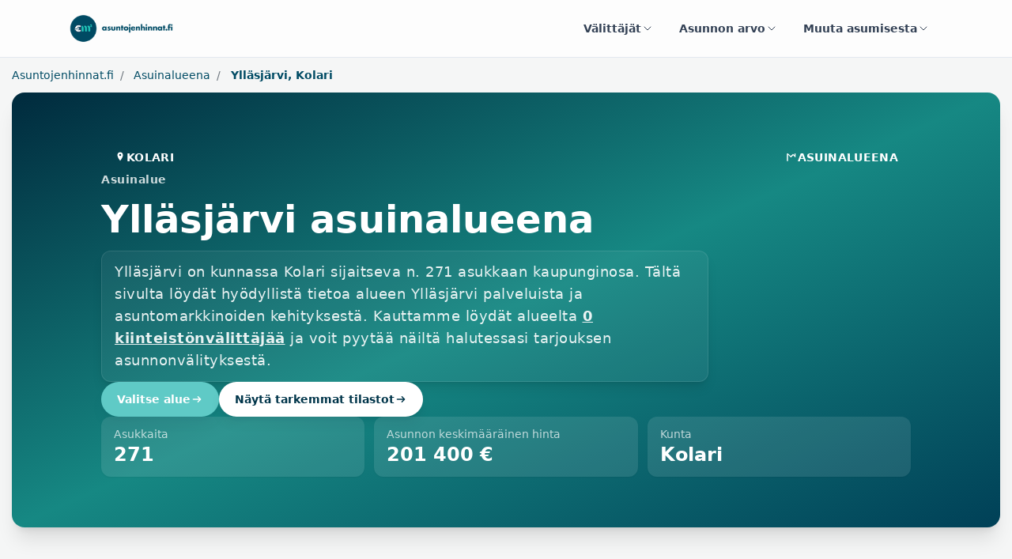

--- FILE ---
content_type: text/html; charset=utf-8
request_url: https://www.asuntojenhinnat.fi/asuinalueena/yllasjarvi
body_size: 10386
content:
<!DOCTYPE html>
<html lang="fi">
  <head>
    
    <title>Ylläsjärvi asuinalueena - Asuntojenhinnat.fi</title>
    <meta name="description" content="Ylläsjärvi on kunnassa Kolari sijaitseva n. 271 asukkaan
kaupunginosa. Tältä sivulta löydät hyödyllistä tietoa alueen Ylläsjärvi palveluista ja asuntotilanteen kehityksestä sekä trendeistä. Kauttamme löydät alueelta Ylläsjärvi
    0 kiinteistönvälittäjää ja voit pyytää näiltä halutessasi tarjouksen
      asunnonvälityksestä."/>

    
    <meta name="viewport" content="width=device-width, initial-scale=1, maximum-scale=1">

    
    <link rel="preload" as="style" href="https://fonts.googleapis.com/css?family=Nunito:400,900|Open+Sans:400,700" >
    <link rel="stylesheet" href="https://fonts.googleapis.com/css?family=Nunito:400,900|Open+Sans:400,700" >

    
    <!--STYLES-->
    <link rel="stylesheet" href="/min/production.min.css?ver=1768113099217">
    <!--STYLES END-->

    <link rel="canonical" href="https://www.asuntojenhinnat.fi/asuinalueena/yllasjarvi"/>
    <link rel="apple-touch-icon" sizes="180x180" href="/apple-touch-icon.png">
    <link rel="icon" type="image/png" sizes="32x32" href="/favicon-32x32.png">
    <link rel="icon" type="image/png" sizes="16x16" href="/favicon-16x16.png">
    <link rel="manifest" href="/site.webmanifest">
    <link rel="mask-icon" href="/safari-pinned-tab.svg" color="#5bbad5">
    <meta name="msapplication-TileColor" content="#da532c">
    <meta name="theme-color" content="#ffffff">

    
    <!-- Google Tag Manager -->
    <script>(function(w,d,s,l,i){w[l]=w[l]||[];w[l].push({'gtm.start':
    new Date().getTime(),event:'gtm.js'});var f=d.getElementsByTagName(s)[0],
    j=d.createElement(s),dl=l!='dataLayer'?'&l='+l:'';j.async=true;j.src=
    'https://www.googletagmanager.com/gtm.js?id='+i+dl;f.parentNode.insertBefore(j,f);
    })(window,document,'script','dataLayer','GTM-KJF8NC3');</script>
    <!-- End Google Tag Manager -->
    
    
      
    
  </head>

  <body>

    
    <!-- Google Tag Manager (noscript) -->
    <noscript><iframe src="https://www.googletagmanager.com/ns.html?id=GTM-KJF8NC3"
    height="0" width="0" style="display:none;visibility:hidden"></iframe></noscript>
    <!-- End Google Tag Manager (noscript) -->
    
     


    <div id="page-wrap">

      
      <header id="page-header" class="relative z-50 border-b border-slate-200 bg-white/80 backdrop-blur">
        <div class="mx-auto max-w-6xl px-4 sm:px-6">
          <div class="flex items-center justify-between gap-4 py-4">
            <a class="flex items-center gap-3" title="Etusivulle" href="/">
              <img
                src="https://d2pwh9jbtyd39x.cloudfront.net/ashi/em2_header_logo.png"
                alt="Asuntojen hinnat"
                title="Asuntojen hinnat"
                class="h-10 w-auto"
              >
            </a>

            <nav class="hidden md:flex items-center gap-2">
              <div class="relative dropdown">
                <a
                  class="inline-flex items-center gap-2 rounded-full px-4 py-2 text-sm font-semibold text-slate-700 hover:text-slate-900 hover:bg-slate-100 transition cursor-pointer"
                  data-toggle="dropdown"
                  aria-haspopup="true"
                  aria-expanded="false"
                >
                  Välittäjät
                  <svg aria-hidden="true" class="h-4 w-4" viewBox="0 0 24 24" fill="none" stroke="currentColor" stroke-width="1.5">
                    <path stroke-linecap="round" stroke-linejoin="round" d="M6 9l6 6 6-6" />
                  </svg>
                </a>
                <div class="dropdown-menu dropdown-menu-left mt-2 w-96 rounded-2xl border border-slate-100 bg-white p-4 shadow-xl ring-1 ring-slate-900/5">
                  
                  <a
                    class="flex items-start gap-3 rounded-xl p-3 hover:bg-slate-50 hover:no-underline transition"
                    href="/valityspalkkiolaskuri"
                    title="Laske asuntomarkkinaan perustuva arvio välityspalkkiosta."
                  >
                    
          <svg xmlns="http://www.w3.org/2000/svg" fill="none" viewBox="0 0 24 24" stroke-width="1.5" stroke="currentColor" class="h-6 w-6 flex-shrink-0 text-brand">
            <path stroke-linecap="round" stroke-linejoin="round" d="M15.75 15.75V18m-7.5-6.75h.008v.008H8.25v-.008zm0 2.25h.008v.008H8.25V13.5zm0 2.25h.008v.008H8.25v-.008zm0 2.25h.008v.008H8.25V18zm2.498-6.75h.007v.008h-.007v-.008zm0 2.25h.007v.008h-.007V13.5zm0 2.25h.007v.008h-.007v-.008zm0 2.25h.007v.008h-.007V18zm2.504-6.75h.008v.008h-.008v-.008zm0 2.25h.008v.008h-.008V13.5zm0 2.25h.008v.008h-.008v-.008zm0 2.25h.008v.008h-.008V18zm2.498-6.75h.008v.008h-.008v-.008zm0 2.25h.008v.008h-.008V13.5zM8.25 6h7.5v2.25h-7.5V6zM12 2.25c-1.892 0-3.758.11-5.593.322C5.307 2.7 4.5 3.65 4.5 4.757V19.5a2.25 2.25 0 002.25 2.25h10.5a2.25 2.25 0 002.25-2.25V4.757c0-1.108-.806-2.057-1.907-2.185A48.507 48.507 0 0012 2.25z" />
          </svg>

          
                    <div class="space-y-1">
                      <p class="text-base font-semibold text-slate-900">Välityspalkkiolaskuri</p>
                      <p class="text-sm text-slate-600 leading-snug">Laske asuntomarkkinaan perustuva arvio välityspalkkiosta.</p>
                    </div>
                  </a>
                  
                  <a
                    class="flex items-start gap-3 rounded-xl p-3 hover:bg-slate-50 hover:no-underline transition"
                    href="/kilpailuta-valittaja"
                    title="Kilpailuttamalla asuntosi myynnin säästät aikaa ja rahaa. Saat samalla välittäjän, joka oikeasti tuntee asuntosi asuinalueen ja on aidosti kiinnostunut myymään asuntosi."
                  >
                    
          <svg xmlns="http://www.w3.org/2000/svg" fill="none" viewBox="0 0 24 24" stroke-width="1.5" stroke="currentColor" class="h-6 w-6 flex-shrink-0 text-brand">
            <path stroke-linecap="round" stroke-linejoin="round" d="M15 19.128a9.38 9.38 0 002.625.372 9.337 9.337 0 004.121-.952 4.125 4.125 0 00-7.533-2.493M15 19.128v-.003c0-1.113-.285-2.16-.786-3.07M15 19.128v.106A12.318 12.318 0 018.624 21c-2.331 0-4.512-.645-6.374-1.766l-.001-.109a6.375 6.375 0 0111.964-3.07M12 6.375a3.375 3.375 0 11-6.75 0 3.375 3.375 0 016.75 0zm8.25 2.25a2.625 2.625 0 11-5.25 0 2.625 2.625 0 015.25 0z" />
          </svg>

          
                    <div class="space-y-1">
                      <p class="text-base font-semibold text-slate-900">Välittäjän kilpailutus</p>
                      <p class="text-sm text-slate-600 leading-snug">Kilpailuttamalla asuntosi myynnin säästät aikaa ja rahaa. Saat samalla välittäjän, joka oikeasti tuntee asuntosi asuinalueen ja on aidosti kiinnostunut myymään asuntosi.</p>
                    </div>
                  </a>
                  
                  <a
                    class="flex items-start gap-3 rounded-xl p-3 hover:bg-slate-50 hover:no-underline transition"
                    href="/valittaja-haku"
                    title="Löydä alueesi paras kiinteistönvälittäjä kaikkien palveluun liittyneiden välittäjien joukosta."
                  >
                    
          <svg xmlns="http://www.w3.org/2000/svg" fill="none" viewBox="0 0 24 24" stroke-width="1.5" stroke="currentColor" class="h-6 w-6 flex-shrink-0 text-brand">
            <path stroke-linecap="round" stroke-linejoin="round" d="M12 3v17.25m0 0c-1.472 0-2.882.265-4.185.75M12 20.25c1.472 0 2.882.265 4.185.75M18.75 4.97A48.416 48.416 0 0012 4.5c-2.291 0-4.545.16-6.75.47m13.5 0c1.01.143 2.01.317 3 .52m-3-.52l2.62 10.726c.122.499-.106 1.028-.589 1.202a5.988 5.988 0 01-2.031.352 5.988 5.988 0 01-2.031-.352c-.483-.174-.711-.703-.59-1.202L18.75 4.971zm-16.5.52c.99-.203 1.99-.377 3-.52m0 0l2.62 10.726c.122.499-.106 1.028-.589 1.202a5.989 5.989 0 01-2.031.352 5.989 5.989 0 01-2.031-.352c-.483-.174-.711-.703-.59-1.202L5.25 4.971z" />
          </svg>
          
                    <div class="space-y-1">
                      <p class="text-base font-semibold text-slate-900">Löydä välittäjä</p>
                      <p class="text-sm text-slate-600 leading-snug">Löydä alueesi paras kiinteistönvälittäjä kaikkien palveluun liittyneiden välittäjien joukosta.</p>
                    </div>
                  </a>
                  
                </div>
              </div>

              <div class="relative dropdown">
                <a
                  class="inline-flex items-center gap-2 rounded-full px-4 py-2 text-sm font-semibold text-slate-700 hover:text-slate-900 hover:bg-slate-100 transition cursor-pointer"
                  data-toggle="dropdown"
                  aria-haspopup="true"
                  aria-expanded="false"
                >
                  Asunnon arvo
                  <svg aria-hidden="true" class="h-4 w-4" viewBox="0 0 24 24" fill="none" stroke="currentColor" stroke-width="1.5">
                    <path stroke-linecap="round" stroke-linejoin="round" d="M6 9l6 6 6-6" />
                  </svg>
                </a>
                <div class="dropdown-menu dropdown-menu-right mt-2 w-96 rounded-2xl border border-slate-100 bg-white p-4 shadow-xl ring-1 ring-slate-900/5">
                  
                  <a
                    class="flex items-start gap-3 rounded-xl p-3 hover:bg-slate-50 hover:no-underline transition"
                    href="/asunnon-hinta-arvio"
                    title="Tilaa ilmainen online hinta-arvio asunnostasi minuutissa."
                  >
                    
            <svg xmlns="http://www.w3.org/2000/svg" fill="none" viewBox="0 0 24 24" stroke-width="1.5" stroke="currentColor" class="h-6 w-6 flex-shrink-0 text-brand">
              <path stroke-linecap="round" stroke-linejoin="round" d="M2.25 18.75a60.07 60.07 0 0115.797 2.101c.727.198 1.453-.342 1.453-1.096V18.75M3.75 4.5v.75A.75.75 0 013 6h-.75m0 0v-.375c0-.621.504-1.125 1.125-1.125H20.25M2.25 6v9m18-10.5v.75c0 .414.336.75.75.75h.75m-1.5-1.5h.375c.621 0 1.125.504 1.125 1.125v9.75c0 .621-.504 1.125-1.125 1.125h-.375m1.5-1.5H21a.75.75 0 00-.75.75v.75m0 0H3.75m0 0h-.375a1.125 1.125 0 01-1.125-1.125V15m1.5 1.5v-.75A.75.75 0 003 15h-.75M15 10.5a3 3 0 11-6 0 3 3 0 016 0zm3 0h.008v.008H18V10.5zm-12 0h.008v.008H6V10.5z" />
            </svg>
                    <div class="space-y-1">
                      <p class="text-base font-semibold text-slate-900">Hinta-arvio</p>
                      <p class="text-sm text-slate-600 leading-snug">Tilaa ilmainen online hinta-arvio asunnostasi minuutissa.</p>
                    </div>
                  </a>
                  
                  <a
                    class="flex items-start gap-3 rounded-xl p-3 hover:bg-slate-50 hover:no-underline transition"
                    href="/metsatilan-hinta-arvio"
                    title="Tilaa metsästäsi ilmainen hinta-arvio."
                  >
                    
            <svg xmlns="http://www.w3.org/2000/svg" fill="none" viewBox="0 0 24 24" stroke-width="1.5" stroke="currentColor" class="h-6 w-6 flex-shrink-0 text-brand">
              <path stroke-linecap="round" stroke-linejoin="round" d="M2.25 18.75a60.07 60.07 0 0115.797 2.101c.727.198 1.453-.342 1.453-1.096V18.75M3.75 4.5v.75A.75.75 0 013 6h-.75m0 0v-.375c0-.621.504-1.125 1.125-1.125H20.25M2.25 6v9m18-10.5v.75c0 .414.336.75.75.75h.75m-1.5-1.5h.375c.621 0 1.125.504 1.125 1.125v9.75c0 .621-.504 1.125-1.125 1.125h-.375m1.5-1.5H21a.75.75 0 00-.75.75v.75m0 0H3.75m0 0h-.375a1.125 1.125 0 01-1.125-1.125V15m1.5 1.5v-.75A.75.75 0 003 15h-.75M15 10.5a3 3 0 11-6 0 3 3 0 016 0zm3 0h.008v.008H18V10.5zm-12 0h.008v.008H6V10.5z" />
            </svg>
                    <div class="space-y-1">
                      <p class="text-base font-semibold text-slate-900">Metsätilan hinta-arvio</p>
                      <p class="text-sm text-slate-600 leading-snug">Tilaa metsästäsi ilmainen hinta-arvio.</p>
                    </div>
                  </a>
                  
                  <a
                    class="flex items-start gap-3 rounded-xl p-3 hover:bg-slate-50 hover:no-underline transition"
                    href="/myytyjen-asuntojen-tilastot"
                    title="Tarkastele toteutuneiden asuntokauppojen hintakehitystä alueellisesti."
                  >
                    
          <svg xmlns="http://www.w3.org/2000/svg" fill="none" viewBox="0 0 24 24" stroke-width="1.5" stroke="currentColor" class="h-6 w-6 flex-shrink-0 text-brand">
            <path stroke-linecap="round" stroke-linejoin="round" d="M3 13.125C3 12.504 3.504 12 4.125 12h2.25c.621 0 1.125.504 1.125 1.125v6.75C7.5 20.496 6.996 21 6.375 21h-2.25A1.125 1.125 0 013 19.875v-6.75zM9.75 8.625c0-.621.504-1.125 1.125-1.125h2.25c.621 0 1.125.504 1.125 1.125v11.25c0 .621-.504 1.125-1.125 1.125h-2.25a1.125 1.125 0 01-1.125-1.125V8.625zM16.5 4.125c0-.621.504-1.125 1.125-1.125h2.25C20.496 3 21 3.504 21 4.125v15.75c0 .621-.504 1.125-1.125 1.125h-2.25a1.125 1.125 0 01-1.125-1.125V4.125z" />
          </svg>
          
                    <div class="space-y-1">
                      <p class="text-base font-semibold text-slate-900">Toteutuneet asuntokaupat</p>
                      <p class="text-sm text-slate-600 leading-snug">Tarkastele toteutuneiden asuntokauppojen hintakehitystä alueellisesti.</p>
                    </div>
                  </a>
                  
                </div>
              </div>

              <div class="relative dropdown">
                <a
                  class="inline-flex items-center gap-2 rounded-full px-4 py-2 text-sm font-semibold text-slate-700 hover:text-slate-900 hover:bg-slate-100 transition cursor-pointer"
                  data-toggle="dropdown"
                  aria-haspopup="true"
                  aria-expanded="false"
                >
                  Muuta asumisesta
                  <svg aria-hidden="true" class="h-4 w-4" viewBox="0 0 24 24" fill="none" stroke="currentColor" stroke-width="1.5">
                    <path stroke-linecap="round" stroke-linejoin="round" d="M6 9l6 6 6-6" />
                  </svg>
                </a>
                <div class="dropdown-menu dropdown-menu-right mt-2 w-[460px] rounded-2xl border border-slate-100 bg-white p-0 shadow-xl ring-1 ring-slate-900/5">
                  <div class="p-4">
                    
                    <a
                      class="flex items-start gap-3 rounded-xl p-3 hover:bg-slate-50 hover:no-underline transition"
                      href="/asuinalueena"
                      title="Minkälaisia ovat Suomen eri asuinalueet. Minkälaisessa sinä asuisit mieluiten?"
                    >
                      
          <svg xmlns="http://www.w3.org/2000/svg" fill="none" viewBox="0 0 24 24" stroke-width="1.5" stroke="currentColor" class="h-6 w-6 flex-shrink-0 text-brand">
            <path stroke-linecap="round" stroke-linejoin="round" d="M15 10.5a3 3 0 11-6 0 3 3 0 016 0z" />
            <path stroke-linecap="round" stroke-linejoin="round" d="M19.5 10.5c0 7.142-7.5 11.25-7.5 11.25S4.5 17.642 4.5 10.5a7.5 7.5 0 1115 0z" />
          </svg>
          
                      <div class="space-y-1">
                        <p class="text-base font-semibold text-slate-900">Asuinalueet</p>
                        <p class="text-sm text-slate-600 leading-snug">Minkälaisia ovat Suomen eri asuinalueet. Minkälaisessa sinä asuisit mieluiten?</p>
                      </div>
                    </a>
                    
                    <a
                      class="flex items-start gap-3 rounded-xl p-3 hover:bg-slate-50 hover:no-underline transition"
                      href="/asuntolainalaskuri"
                      title="Asuntolainalaskurilla voit laskea asuntolainasi kustannukset eri lainamäärille, koroille ja laina-ajoille."
                    >
                      
          <svg xmlns="http://www.w3.org/2000/svg" fill="none" viewBox="0 0 24 24" stroke-width="1.5" stroke="currentColor" class="h-6 w-6 flex-shrink-0 text-brand">
            <path stroke-linecap="round" stroke-linejoin="round" d="M15.75 15.75V18m-7.5-6.75h.008v.008H8.25v-.008zm0 2.25h.008v.008H8.25V13.5zm0 2.25h.008v.008H8.25v-.008zm0 2.25h.008v.008H8.25V18zm2.498-6.75h.007v.008h-.007v-.008zm0 2.25h.007v.008h-.007V13.5zm0 2.25h.007v.008h-.007v-.008zm0 2.25h.007v.008h-.007V18zm2.504-6.75h.008v.008h-.008v-.008zm0 2.25h.008v.008h-.008V13.5zm0 2.25h.008v.008h-.008v-.008zm0 2.25h.008v.008h-.008V18zm2.498-6.75h.008v.008h-.008v-.008zm0 2.25h.008v.008h-.008V13.5zM8.25 6h7.5v2.25h-7.5V6zM12 2.25c-1.892 0-3.758.11-5.593.322C5.307 2.7 4.5 3.65 4.5 4.757V19.5a2.25 2.25 0 002.25 2.25h10.5a2.25 2.25 0 002.25-2.25V4.757c0-1.108-.806-2.057-1.907-2.185A48.507 48.507 0 0012 2.25z" />
          </svg>

          
                      <div class="space-y-1">
                        <p class="text-base font-semibold text-slate-900">Asuntolainalaskuri</p>
                        <p class="text-sm text-slate-600 leading-snug">Asuntolainalaskurilla voit laskea asuntolainasi kustannukset eri lainamäärille, koroille ja laina-ajoille.</p>
                      </div>
                    </a>
                    
                  </div>
                  <div class="bg-slate-50 px-5 py-5 sm:px-6 sm:py-6 rounded-b-2xl border-t border-slate-100">
                    <div class="text-sm font-semibold text-slate-700">Viimeiset artikkelit</div>
                    <ul role="list" class="mt-3 space-y-2">
                      
                        <li class="truncate text-sm">
                          <a
                            href=" /artikkeli/suomen-kalleimmat-asuinalueet-2025"
                            class="hover:no-underline font-semibold text-slate-900 hover:text-slate-700"
                          >
                            Suomen kalleimmat asuinalueet 2025
                          </a>
                        </li>
                      
                        <li class="truncate text-sm">
                          <a
                            href=" /artikkeli/asunnon-myynti-vaihe-vaiheelta-kattava-opas-ensikertalaiselle"
                            class="hover:no-underline font-semibold text-slate-900 hover:text-slate-700"
                          >
                            Asunnon myynti vaihe vaiheelta – kattava opas ensikertalaiselle
                          </a>
                        </li>
                      
                        <li class="truncate text-sm">
                          <a
                            href=" /artikkeli/mika-on-valityspalkkio-ja-miten-se-toimii"
                            class="hover:no-underline font-semibold text-slate-900 hover:text-slate-700"
                          >
                            Mikä on välityspalkkio ja miten se toimii?
                          </a>
                        </li>
                      
                        <li class="truncate text-sm">
                          <a
                            href=" /artikkeli/kannattaako-vanha-asunto-myyda-ennen-uuden-ostoa"
                            class="hover:no-underline font-semibold text-slate-900 hover:text-slate-700"
                          >
                            Kannattaako vanha asunto myydä ennen uuden ostoa?
                          </a>
                        </li>
                      
                        <li class="truncate text-sm">
                          <a
                            href=" /artikkeli/kiinteistonvalittajan-valinta-mita-kysya-kiinteistonvalittajalta"
                            class="hover:no-underline font-semibold text-slate-900 hover:text-slate-700"
                          >
                            Kiinteistönvälittäjän valinta: Mitä kysyä kiinteistönvälittäjältä?
                          </a>
                        </li>
                      
                        <li class="truncate text-sm">
                          <a
                            href=" /artikkeli/asunnon-ostaminen-kattava-opas-asunnon-ostajalle"
                            class="hover:no-underline font-semibold text-slate-900 hover:text-slate-700"
                          >
                            Asunnon ostaminen: Kattava opas asunnon ostajalle
                          </a>
                        </li>
                      
                    </ul>
                    <div class="mt-4 text-sm font-semibold">
                      <a href="/artikkeli" class="hover:no-underline text-brand hover:text-brand/80 inline-flex items-center gap-1">
                        Katso kaikki artikkelit
                        <span aria-hidden="true">&rarr;</span>
                      </a>
                    </div>
                  </div>
                </div>
              </div>
            </nav>

            <!-- Mobile menu -->
            <div class="md:hidden relative dropdown">
              <a
                class="inline-flex h-10 w-10 items-center justify-center rounded-full border border-slate-200 text-slate-700 hover:bg-slate-100 transition cursor-pointer"
                id="header-account-menu-link-mobile"
                data-toggle="dropdown"
                aria-haspopup="true"
                aria-expanded="false"
              >
                <svg xmlns="http://www.w3.org/2000/svg" fill="none" viewBox="0 0 24 24" stroke-width="1.5" stroke="currentColor" class="h-5 w-5">
                  <path stroke-linecap="round" stroke-linejoin="round" d="M3.75 6.75h16.5m-16.5 5.25h16.5m-16.5 5.25h16.5" />
                </svg>
              </a>

              <div class="dropdown-menu dropdown-menu-right mt-3 w-[360px] rounded-2xl border border-slate-100 bg-white p-0 shadow-2xl ring-1 ring-slate-900/5">
                <div class="p-4 space-y-1">
                  
                  <a
                    class="flex items-start gap-3 rounded-xl p-3 hover:bg-slate-50 hover:no-underline transition"
                    href="/asunnon-hinta-arvio"
                    title="Tilaa ilmainen online hinta-arvio asunnostasi minuutissa."
                  >
                    
            <svg xmlns="http://www.w3.org/2000/svg" fill="none" viewBox="0 0 24 24" stroke-width="1.5" stroke="currentColor" class="h-6 w-6 flex-shrink-0 text-brand">
              <path stroke-linecap="round" stroke-linejoin="round" d="M2.25 18.75a60.07 60.07 0 0115.797 2.101c.727.198 1.453-.342 1.453-1.096V18.75M3.75 4.5v.75A.75.75 0 013 6h-.75m0 0v-.375c0-.621.504-1.125 1.125-1.125H20.25M2.25 6v9m18-10.5v.75c0 .414.336.75.75.75h.75m-1.5-1.5h.375c.621 0 1.125.504 1.125 1.125v9.75c0 .621-.504 1.125-1.125 1.125h-.375m1.5-1.5H21a.75.75 0 00-.75.75v.75m0 0H3.75m0 0h-.375a1.125 1.125 0 01-1.125-1.125V15m1.5 1.5v-.75A.75.75 0 003 15h-.75M15 10.5a3 3 0 11-6 0 3 3 0 016 0zm3 0h.008v.008H18V10.5zm-12 0h.008v.008H6V10.5z" />
            </svg>
                    <div class="space-y-1">
                      <p class="text-base font-semibold text-slate-900">Hinta-arvio</p>
                      <p class="text-sm text-slate-600 leading-snug">Tilaa ilmainen online hinta-arvio asunnostasi minuutissa.</p>
                    </div>
                  </a>
                  
                  <a
                    class="flex items-start gap-3 rounded-xl p-3 hover:bg-slate-50 hover:no-underline transition"
                    href="/metsatilan-hinta-arvio"
                    title="Tilaa metsästäsi ilmainen hinta-arvio."
                  >
                    
            <svg xmlns="http://www.w3.org/2000/svg" fill="none" viewBox="0 0 24 24" stroke-width="1.5" stroke="currentColor" class="h-6 w-6 flex-shrink-0 text-brand">
              <path stroke-linecap="round" stroke-linejoin="round" d="M2.25 18.75a60.07 60.07 0 0115.797 2.101c.727.198 1.453-.342 1.453-1.096V18.75M3.75 4.5v.75A.75.75 0 013 6h-.75m0 0v-.375c0-.621.504-1.125 1.125-1.125H20.25M2.25 6v9m18-10.5v.75c0 .414.336.75.75.75h.75m-1.5-1.5h.375c.621 0 1.125.504 1.125 1.125v9.75c0 .621-.504 1.125-1.125 1.125h-.375m1.5-1.5H21a.75.75 0 00-.75.75v.75m0 0H3.75m0 0h-.375a1.125 1.125 0 01-1.125-1.125V15m1.5 1.5v-.75A.75.75 0 003 15h-.75M15 10.5a3 3 0 11-6 0 3 3 0 016 0zm3 0h.008v.008H18V10.5zm-12 0h.008v.008H6V10.5z" />
            </svg>
                    <div class="space-y-1">
                      <p class="text-base font-semibold text-slate-900">Metsätilan hinta-arvio</p>
                      <p class="text-sm text-slate-600 leading-snug">Tilaa metsästäsi ilmainen hinta-arvio.</p>
                    </div>
                  </a>
                  
                  <a
                    class="flex items-start gap-3 rounded-xl p-3 hover:bg-slate-50 hover:no-underline transition"
                    href="/myytyjen-asuntojen-tilastot"
                    title="Tarkastele toteutuneiden asuntokauppojen hintakehitystä alueellisesti."
                  >
                    
          <svg xmlns="http://www.w3.org/2000/svg" fill="none" viewBox="0 0 24 24" stroke-width="1.5" stroke="currentColor" class="h-6 w-6 flex-shrink-0 text-brand">
            <path stroke-linecap="round" stroke-linejoin="round" d="M3 13.125C3 12.504 3.504 12 4.125 12h2.25c.621 0 1.125.504 1.125 1.125v6.75C7.5 20.496 6.996 21 6.375 21h-2.25A1.125 1.125 0 013 19.875v-6.75zM9.75 8.625c0-.621.504-1.125 1.125-1.125h2.25c.621 0 1.125.504 1.125 1.125v11.25c0 .621-.504 1.125-1.125 1.125h-2.25a1.125 1.125 0 01-1.125-1.125V8.625zM16.5 4.125c0-.621.504-1.125 1.125-1.125h2.25C20.496 3 21 3.504 21 4.125v15.75c0 .621-.504 1.125-1.125 1.125h-2.25a1.125 1.125 0 01-1.125-1.125V4.125z" />
          </svg>
          
                    <div class="space-y-1">
                      <p class="text-base font-semibold text-slate-900">Toteutuneet asuntokaupat</p>
                      <p class="text-sm text-slate-600 leading-snug">Tarkastele toteutuneiden asuntokauppojen hintakehitystä alueellisesti.</p>
                    </div>
                  </a>
                  
                  <a
                    class="flex items-start gap-3 rounded-xl p-3 hover:bg-slate-50 hover:no-underline transition"
                    href="/valityspalkkiolaskuri"
                    title="Laske asuntomarkkinaan perustuva arvio välityspalkkiosta."
                  >
                    
          <svg xmlns="http://www.w3.org/2000/svg" fill="none" viewBox="0 0 24 24" stroke-width="1.5" stroke="currentColor" class="h-6 w-6 flex-shrink-0 text-brand">
            <path stroke-linecap="round" stroke-linejoin="round" d="M15.75 15.75V18m-7.5-6.75h.008v.008H8.25v-.008zm0 2.25h.008v.008H8.25V13.5zm0 2.25h.008v.008H8.25v-.008zm0 2.25h.008v.008H8.25V18zm2.498-6.75h.007v.008h-.007v-.008zm0 2.25h.007v.008h-.007V13.5zm0 2.25h.007v.008h-.007v-.008zm0 2.25h.007v.008h-.007V18zm2.504-6.75h.008v.008h-.008v-.008zm0 2.25h.008v.008h-.008V13.5zm0 2.25h.008v.008h-.008v-.008zm0 2.25h.008v.008h-.008V18zm2.498-6.75h.008v.008h-.008v-.008zm0 2.25h.008v.008h-.008V13.5zM8.25 6h7.5v2.25h-7.5V6zM12 2.25c-1.892 0-3.758.11-5.593.322C5.307 2.7 4.5 3.65 4.5 4.757V19.5a2.25 2.25 0 002.25 2.25h10.5a2.25 2.25 0 002.25-2.25V4.757c0-1.108-.806-2.057-1.907-2.185A48.507 48.507 0 0012 2.25z" />
          </svg>

          
                    <div class="space-y-1">
                      <p class="text-base font-semibold text-slate-900">Välityspalkkiolaskuri</p>
                      <p class="text-sm text-slate-600 leading-snug">Laske asuntomarkkinaan perustuva arvio välityspalkkiosta.</p>
                    </div>
                  </a>
                  
                  <a
                    class="flex items-start gap-3 rounded-xl p-3 hover:bg-slate-50 hover:no-underline transition"
                    href="/kilpailuta-valittaja"
                    title="Kilpailuttamalla asuntosi myynnin säästät aikaa ja rahaa. Saat samalla välittäjän, joka oikeasti tuntee asuntosi asuinalueen ja on aidosti kiinnostunut myymään asuntosi."
                  >
                    
          <svg xmlns="http://www.w3.org/2000/svg" fill="none" viewBox="0 0 24 24" stroke-width="1.5" stroke="currentColor" class="h-6 w-6 flex-shrink-0 text-brand">
            <path stroke-linecap="round" stroke-linejoin="round" d="M15 19.128a9.38 9.38 0 002.625.372 9.337 9.337 0 004.121-.952 4.125 4.125 0 00-7.533-2.493M15 19.128v-.003c0-1.113-.285-2.16-.786-3.07M15 19.128v.106A12.318 12.318 0 018.624 21c-2.331 0-4.512-.645-6.374-1.766l-.001-.109a6.375 6.375 0 0111.964-3.07M12 6.375a3.375 3.375 0 11-6.75 0 3.375 3.375 0 016.75 0zm8.25 2.25a2.625 2.625 0 11-5.25 0 2.625 2.625 0 015.25 0z" />
          </svg>

          
                    <div class="space-y-1">
                      <p class="text-base font-semibold text-slate-900">Välittäjän kilpailutus</p>
                      <p class="text-sm text-slate-600 leading-snug">Kilpailuttamalla asuntosi myynnin säästät aikaa ja rahaa. Saat samalla välittäjän, joka oikeasti tuntee asuntosi asuinalueen ja on aidosti kiinnostunut myymään asuntosi.</p>
                    </div>
                  </a>
                  
                  <a
                    class="flex items-start gap-3 rounded-xl p-3 hover:bg-slate-50 hover:no-underline transition"
                    href="/valittaja-haku"
                    title="Löydä alueesi paras kiinteistönvälittäjä kaikkien palveluun liittyneiden välittäjien joukosta."
                  >
                    
          <svg xmlns="http://www.w3.org/2000/svg" fill="none" viewBox="0 0 24 24" stroke-width="1.5" stroke="currentColor" class="h-6 w-6 flex-shrink-0 text-brand">
            <path stroke-linecap="round" stroke-linejoin="round" d="M12 3v17.25m0 0c-1.472 0-2.882.265-4.185.75M12 20.25c1.472 0 2.882.265 4.185.75M18.75 4.97A48.416 48.416 0 0012 4.5c-2.291 0-4.545.16-6.75.47m13.5 0c1.01.143 2.01.317 3 .52m-3-.52l2.62 10.726c.122.499-.106 1.028-.589 1.202a5.988 5.988 0 01-2.031.352 5.988 5.988 0 01-2.031-.352c-.483-.174-.711-.703-.59-1.202L18.75 4.971zm-16.5.52c.99-.203 1.99-.377 3-.52m0 0l2.62 10.726c.122.499-.106 1.028-.589 1.202a5.989 5.989 0 01-2.031.352 5.989 5.989 0 01-2.031-.352c-.483-.174-.711-.703-.59-1.202L5.25 4.971z" />
          </svg>
          
                    <div class="space-y-1">
                      <p class="text-base font-semibold text-slate-900">Löydä välittäjä</p>
                      <p class="text-sm text-slate-600 leading-snug">Löydä alueesi paras kiinteistönvälittäjä kaikkien palveluun liittyneiden välittäjien joukosta.</p>
                    </div>
                  </a>
                  
                  <a
                    class="flex items-start gap-3 rounded-xl p-3 hover:bg-slate-50 hover:no-underline transition"
                    href="/asuinalueena"
                    title="Minkälaisia ovat Suomen eri asuinalueet. Minkälaisessa sinä asuisit mieluiten?"
                  >
                    
          <svg xmlns="http://www.w3.org/2000/svg" fill="none" viewBox="0 0 24 24" stroke-width="1.5" stroke="currentColor" class="h-6 w-6 flex-shrink-0 text-brand">
            <path stroke-linecap="round" stroke-linejoin="round" d="M15 10.5a3 3 0 11-6 0 3 3 0 016 0z" />
            <path stroke-linecap="round" stroke-linejoin="round" d="M19.5 10.5c0 7.142-7.5 11.25-7.5 11.25S4.5 17.642 4.5 10.5a7.5 7.5 0 1115 0z" />
          </svg>
          
                    <div class="space-y-1">
                      <p class="text-base font-semibold text-slate-900">Asuinalueet</p>
                      <p class="text-sm text-slate-600 leading-snug">Minkälaisia ovat Suomen eri asuinalueet. Minkälaisessa sinä asuisit mieluiten?</p>
                    </div>
                  </a>
                  
                  <a
                    class="flex items-start gap-3 rounded-xl p-3 hover:bg-slate-50 hover:no-underline transition"
                    href="/asuntolainalaskuri"
                    title="Asuntolainalaskurilla voit laskea asuntolainasi kustannukset eri lainamäärille, koroille ja laina-ajoille."
                  >
                    
          <svg xmlns="http://www.w3.org/2000/svg" fill="none" viewBox="0 0 24 24" stroke-width="1.5" stroke="currentColor" class="h-6 w-6 flex-shrink-0 text-brand">
            <path stroke-linecap="round" stroke-linejoin="round" d="M15.75 15.75V18m-7.5-6.75h.008v.008H8.25v-.008zm0 2.25h.008v.008H8.25V13.5zm0 2.25h.008v.008H8.25v-.008zm0 2.25h.008v.008H8.25V18zm2.498-6.75h.007v.008h-.007v-.008zm0 2.25h.007v.008h-.007V13.5zm0 2.25h.007v.008h-.007v-.008zm0 2.25h.007v.008h-.007V18zm2.504-6.75h.008v.008h-.008v-.008zm0 2.25h.008v.008h-.008V13.5zm0 2.25h.008v.008h-.008v-.008zm0 2.25h.008v.008h-.008V18zm2.498-6.75h.008v.008h-.008v-.008zm0 2.25h.008v.008h-.008V13.5zM8.25 6h7.5v2.25h-7.5V6zM12 2.25c-1.892 0-3.758.11-5.593.322C5.307 2.7 4.5 3.65 4.5 4.757V19.5a2.25 2.25 0 002.25 2.25h10.5a2.25 2.25 0 002.25-2.25V4.757c0-1.108-.806-2.057-1.907-2.185A48.507 48.507 0 0012 2.25z" />
          </svg>

          
                    <div class="space-y-1">
                      <p class="text-base font-semibold text-slate-900">Asuntolainalaskuri</p>
                      <p class="text-sm text-slate-600 leading-snug">Asuntolainalaskurilla voit laskea asuntolainasi kustannukset eri lainamäärille, koroille ja laina-ajoille.</p>
                    </div>
                  </a>
                  
                </div>
                <div class="bg-slate-50 px-5 py-5 sm:px-6 sm:py-6 rounded-b-2xl border-t border-slate-100">
                  <div class="text-sm font-semibold text-slate-700">Viimeiset artikkelit</div>
                  <ul role="list" class="mt-3 space-y-2">
                    
                      <li class="truncate text-sm">
                        <a
                          href=" /artikkeli/suomen-kalleimmat-asuinalueet-2025"
                          class="hover:no-underline font-semibold text-slate-900 hover:text-slate-700"
                        >
                          Suomen kalleimmat asuinalueet 2025
                        </a>
                      </li>
                    
                      <li class="truncate text-sm">
                        <a
                          href=" /artikkeli/asunnon-myynti-vaihe-vaiheelta-kattava-opas-ensikertalaiselle"
                          class="hover:no-underline font-semibold text-slate-900 hover:text-slate-700"
                        >
                          Asunnon myynti vaihe vaiheelta – kattava opas ensikertalaiselle
                        </a>
                      </li>
                    
                      <li class="truncate text-sm">
                        <a
                          href=" /artikkeli/mika-on-valityspalkkio-ja-miten-se-toimii"
                          class="hover:no-underline font-semibold text-slate-900 hover:text-slate-700"
                        >
                          Mikä on välityspalkkio ja miten se toimii?
                        </a>
                      </li>
                    
                      <li class="truncate text-sm">
                        <a
                          href=" /artikkeli/kannattaako-vanha-asunto-myyda-ennen-uuden-ostoa"
                          class="hover:no-underline font-semibold text-slate-900 hover:text-slate-700"
                        >
                          Kannattaako vanha asunto myydä ennen uuden ostoa?
                        </a>
                      </li>
                    
                      <li class="truncate text-sm">
                        <a
                          href=" /artikkeli/kiinteistonvalittajan-valinta-mita-kysya-kiinteistonvalittajalta"
                          class="hover:no-underline font-semibold text-slate-900 hover:text-slate-700"
                        >
                          Kiinteistönvälittäjän valinta: Mitä kysyä kiinteistönvälittäjältä?
                        </a>
                      </li>
                    
                      <li class="truncate text-sm">
                        <a
                          href=" /artikkeli/asunnon-ostaminen-kattava-opas-asunnon-ostajalle"
                          class="hover:no-underline font-semibold text-slate-900 hover:text-slate-700"
                        >
                          Asunnon ostaminen: Kattava opas asunnon ostajalle
                        </a>
                      </li>
                    
                  </ul>
                  <div class="mt-4 text-sm font-semibold">
                    <a href="/artikkeli" class="hover:no-underline text-brand hover:text-brand/80 inline-flex items-center gap-1">
                      Katso kaikki artikkelit
                      <span aria-hidden="true">&rarr;</span>
                    </a>
                  </div>
                </div>
              </div>
            </div>
          </div>
        </div>
      </header>

      


<div id="area-sentiment" v-cloak>

  <div class="container-fluid heading">

    
<nav>
  <ol class="breadcrumb text-sm">
    
    <li
      class="align-items-center breadcrumb-item"
    >
      <a class="" href="/">
        
          Asuntojenhinnat.fi
        
      </a>
    </li>
    
    <li
      class="align-items-center breadcrumb-item"
    >
      <a class="" href="/asuinalueena">
        
          Asuinalueena
        
      </a>
    </li>
    
    <li
      class="align-items-center breadcrumb-item"
    >
      <a class="active" href="#">
        
          Ylläsjärvi, Kolari
        
      </a>
    </li>
    
  </ol>
</nav>


    <div class="overflow-hidden rounded-2xl bg-gradient-to-br from-brand-blue-800 via-brand-turquoise-700 to-brand-blue-600 shadow-xl">
      <div class="relative px-6 py-10 sm:px-10 sm:py-14 lg:px-16 lg:py-16">
        <div class="absolute inset-0 opacity-25 bg-[radial-gradient(circle_at_top,_rgba(255,255,255,0.32),_transparent_55%)]"></div>
        <div class="relative flex flex-col gap-6 text-white max-w-5xl mx-auto">
          <div class="flex flex-wrap items-center justify-between gap-3 text-sm uppercase tracking-wide">
            <span class="inline-flex items-center gap-2 rounded-full bg-white/15 px-4 py-2 font-semibold">
              <svg aria-hidden="true" viewBox="0 0 24 24" fill="currentColor" class="h-4 w-4">
                <path d="M12 2.25c-2.899 0-5.25 2.351-5.25 5.25 0 4.737 5.25 10.989 5.25 10.989s5.25-6.252 5.25-10.989c0-2.899-2.351-5.25-5.25-5.25zm0 7.125a1.875 1.875 0 1 1 0-3.75 1.875 1.875 0 0 1 0 3.75z" />
              </svg>
              Kolari
            </span>
            <span class="inline-flex items-center gap-2 rounded-full bg-white/15 px-4 py-2 font-semibold">
              <svg aria-hidden="true" viewBox="0 0 24 24" fill="currentColor" class="h-4 w-4">
                <path d="M4.5 4.5a1 1 0 0 0-1 1v13a1 1 0 1 0 2 0V6.914l4.793 4.793a1 1 0 0 0 1.414 0l3.586-3.586 3.793 3.793A1 1 0 0 0 20 11V5.5a1 1 0 1 0-2 0v2.586l-2.086-2.086a1 1 0 0 0-1.414 0L10.5 9.5 6.914 5.914A1 1 0 0 0 6.207 5.7 1 1 0 0 0 6 5.5V5.5a1 1 0 0 0-1-1z" />
              </svg>
              Asuinalueena
            </span>
          </div>

          <div class="space-y-4">
            <p class="text-sm font-semibold text-white/80">Asuinalue</p>
            <h1 class="text-3xl sm:text-4xl lg:text-5xl font-extrabold leading-tight">
              Ylläsjärvi asuinalueena
            </h1>
            <p class="text-base sm:text-lg leading-relaxed text-white/90 max-w-3xl bg-white/5 border border-white/10 rounded-xl px-4 py-3 shadow-lg shadow-black/10 backdrop-blur">
              Ylläsjärvi on kunnassa Kolari sijaitseva n. 271 asukkaan kaupunginosa. Tältä sivulta löydät hyödyllistä tietoa alueen Ylläsjärvi palveluista ja asuntomarkkinoiden kehityksestä. Kauttamme löydät alueelta <a class="underline font-semibold" title="Kiinteistövälittäjät asuinalueella Ylläsjärvi" href="/valittaja-haku/ylläsjärvi">0 kiinteistönvälittäjää</a> ja voit pyytää näiltä halutessasi tarjouksen asunnonvälityksestä.
            </p>
          </div>

          <div class="flex flex-col gap-4 sm:flex-row sm:items-center sm:gap-6">
            <area-selector route="/asuinalueena/:area" mode="area" class="w-full sm:w-auto"></area-selector>
            <a class="inline-flex items-center justify-center gap-2 rounded-full bg-white px-5 py-3 text-sm font-semibold text-brand-blue-700 shadow-lg shadow-brand-blue-900/10 transition hover:-translate-y-0.5 hover:bg-brand-blue-50" href="/myytyjen-asuntojen-tilastot/kunta/Kolari/alue/Ylläsjärvi">
              Näytä tarkemmat tilastot
              <svg aria-hidden="true" viewBox="0 0 24 24" fill="currentColor" class="h-4 w-4">
                <path d="M13.293 6.293a1 1 0 0 1 1.414 0l5 5a1 1 0 0 1 0 1.414l-5 5a1 1 0 1 1-1.414-1.414L16.586 13H5a1 1 0 1 1 0-2h11.586l-3.293-3.293a1 1 0 0 1 0-1.414z" />
              </svg>
            </a>
          </div>

          <div class="grid grid-cols-1 sm:grid-cols-3 gap-3 text-sm">
            <div class="rounded-xl bg-white/10 px-4 py-3 shadow-sm backdrop-blur">
              <div class="text-white/70">Asukkaita</div>
              <div class="text-2xl font-bold">271</div>
            </div>
            <div class="rounded-xl bg-white/10 px-4 py-3 shadow-sm backdrop-blur">
              <div class="text-white/70">Asunnon keskimääräinen hinta</div>
              
              
              <div class="text-2xl font-bold">201 400 €</div>
            </div>
            <div class="rounded-xl bg-white/10 px-4 py-3 shadow-sm backdrop-blur">
              <div class="text-white/70">Kunta</div>
              <div class="text-2xl font-bold">Kolari</div>
            </div>
          </div>
        </div>
      </div>
    </div>

  </div>


  <div class="flex justify-center">
    <div class="space-y-5 mb-5 mt-5 max-w-6xl">

      

      <div class="border border-transparent rounded-2xl bg-white mx-5 mt-5 p-6 shadow-md shadow-gray-100/80 space-y-4">
        <div class="flex flex-wrap items-center justify-between gap-3">
          <div class="flex items-center gap-3">
            <span class="inline-flex h-11 w-11 items-center justify-center rounded-xl bg-brand-blue-50 text-brand-blue-700 shadow-sm shadow-brand-blue-900/5">
              <svg xmlns="http://www.w3.org/2000/svg" fill="none" viewBox="0 0 24 24" stroke-width="1.5" stroke="currentColor" class="h-5 w-5">
              <path stroke-linecap="round" stroke-linejoin="round" d="M7.5 14.25v2.25m3-4.5v4.5m3-6.75v6.75m3-9v9M6 20.25h12A2.25 2.25 0 0 0 20.25 18V6A2.25 2.25 0 0 0 18 3.75H6A2.25 2.25 0 0 0 3.75 6v12A2.25 2.25 0 0 0 6 20.25Z" />
            </svg>
            </span>
            <div>
              <p class="text-sm uppercase tracking-wide text-gray-500">Markkinadata</p>
              <h2 class="middle-header text-2xl font-semibold text-gray-900">
                Ylläsjärvi osakeasuntojen neliöhinnan kehitys
              </h2>
            </div>
          </div>
          <a class="inline-flex items-center gap-2 rounded-full bg-cyan-50 px-4 py-2 text-sm font-semibold text-cyan-700 transition hover:bg-cyan-100" href="/myytyjen-asuntojen-tilastot/kunta/Kolari/alue/Ylläsjärvi">
            Lisätiedot tilastoista
            <span class="fa fa-arrow-right"></span>
          </a>
        </div>

        <price-trend-graph
          :graphs="priceTrendChartOptions"
          :number-of-quarters="12"
        ></price-trend-graph>
      </div>


      <div class="border border-transparent rounded-2xl bg-white mx-5 mt-5 p-6 shadow-md shadow-gray-100/80">

        <div class="flex flex-col gap-4">
          <div class="flex items-center gap-3">
            <span class="inline-flex h-10 w-10 items-center justify-center rounded-xl bg-blue-50 text-blue-700">
              <svg aria-hidden="true" viewBox="0 0 24 24" fill="currentColor" class="h-5 w-5">
                <path d="M9.75 4.21 4.56 5.79A1.5 1.5 0 0 0 3.5 7.22v11.03a1.5 1.5 0 0 0 1.94 1.43l4.31-1.24 4.5 1.5 4.19-1.28a1.5 1.5 0 0 0 1.06-1.43V5.17a1.5 1.5 0 0 0-1.94-1.43l-4.31 1.24-4.5-1.5a1.5 1.5 0 0 0-.94 0zM10.5 6.3l3 1V17.7l-3-1v-10.4zm-1.5 10.4-3.5 1.01V7.35l3.5-1.01V16.7zm7-9.99 3.5-1.01v10.36l-3.5 1.07V6.71z" />
              </svg>
            </span>
            <div>
              <p class="text-sm uppercase tracking-wide text-gray-500">Sijainti</p>
              <h2 class="middle-header text-xl font-semibold text-gray-900">
                Ylläsjärvi kartalla
              </h2>
            </div>
          </div>
          <div class="map rounded-xl ring-1 ring-gray-100" v-bind:style="{ 'background-image': 'url(' + mapUrl + ')' }"></div>
        </div>

      </div>

      <div class="border border-transparent rounded-2xl bg-white mx-5 mt-5 p-6 shadow-md shadow-gray-100/80">
        <div class="flex items-center gap-3 mb-4">
          <span class="inline-flex h-10 w-10 items-center justify-center rounded-xl bg-emerald-50 text-emerald-700">
            <svg aria-hidden="true" viewBox="0 0 24 24" fill="currentColor" class="h-5 w-5">
              <path d="M12 2a1 1 0 0 1 1 1v8h8a1 1 0 0 1 1 1 10 10 0 1 1-10-10zm-1 2.062A8.001 8.001 0 0 0 12 20a8 8 0 0 0 7.938-7H11V4.062z" />
            </svg>
          </span>
          <div>
            <p class="text-sm uppercase tracking-wide text-gray-500">Väestö ja rakenteet</p>
            <h2 class="middle-header text-xl font-semibold text-gray-900">Alueen demografiat</h2>
          </div>
        </div>
        <area-demographics :data="locationStats.data" :location="location" :statistics="statistics"></area-demographics>
      </div>


      

    </div>
  </div>


</div>


<script type="text/javascript"> (function (){  var unescape = function unescapeHtmlEntitiesDeepLite(r){if("function"!=typeof Array.isArray||"function"!=typeof Array.prototype.forEach||"function"!=typeof Array.prototype.map||"function"!=typeof Object.keys)throw Error("Unsupported browser: Missing support for `Array.isArray`, `Array.prototype.forEach`, `Array.prototype.map`, or `Object.keys`!  (Sails' built-in HTML-unescaping for exposed locals supports IE9 and up.)");return function t(r){if(null===r)return r;if(r===!0||r===!1)return r;if("number"==typeof r)return r;if("string"==typeof r){var e=/&(?:amp|lt|gt|quot|#39|#96);/g,o=RegExp(e.source);if(""===r)return r;if(o.test(r)){var n={"&amp;":"&","&lt;":"<","&gt;":">","&quot;":'"',"&#39;":"'","&#96;":"`"};return r=r.replace(e,function(r){return n[r]})}return r}return Array.isArray(r)?r=r.map(function(r){return t(r)}):(Object.keys(r).forEach(function(e){r[e]=t(r[e],e)}),r)}(r)}; window.SAILS_LOCALS = { _csrf: unescape('SuA7J3ET-S-jYp87E5ytYf0gCdjRLSqsrpUg'),_environment: unescape('production'),location: unescape({ id: 95980,
  postalCode: '95980',
  area: 'Ylläsjärvi',
  city: 'Kolari',
  latitude: 67.5263856,
  longitude: 24.3045703,
  areaSlug: 'yllasjarvi',
  citySlug: 'kolari' }),locationStats: unescape({ id: 95980,
  data: 
   { euref_x: '384259',
     euref_y: '7493615',
     pinta_ala: '27068042',
     he_vakiy: '271',
     he_miehet: '129',
     he_naiset: '142',
     he_kika: '36',
     he_0_2: '9',
     he_3_6: '15',
     he_7_12: '35',
     he_13_15: '9',
     he_16_17: '2',
     he_18_19: '4',
     he_20_24: '11',
     he_25_29: '12',
     he_30_34: '21',
     he_35_39: '30',
     he_40_44: '27',
     he_45_49: '20',
     he_50_54: '12',
     he_55_59: '18',
     he_60_64: '15',
     he_65_69: '21',
     he_70_74: '6',
     he_75_79: '1',
     he_80_84: '2',
     he_85_: '1',
     ko_ika18y: '201',
     ko_perus: '20',
     ko_koul: '181',
     ko_yliop: '10',
     ko_ammat: '107',
     ko_al_kork: '43',
     ko_yl_kork: '21',
     hr_tuy: '201',
     hr_ktu: '26786',
     hr_mtu: '24169',
     hr_pi_tul: '37',
     hr_ke_tul: '123',
     hr_hy_tul: '41',
     hr_ovy: '5383995',
     te_taly: '115',
     te_takk: '2.4',
     te_as_valj: '42.4',
     te_yks: '43',
     te_nuor: '10',
     te_eil_np: '5',
     te_laps: '34',
     te_plap: '7',
     te_aklap: '16',
     te_klap: '25',
     te_teini: '9',
     te_yhlap: '5',
     te_aik: '59',
     te_elak: '25',
     te_omis_as: '86',
     te_vuok_as: '27',
     te_muu_as: '2',
     tr_kuty: '115',
     tr_ktu: '47103',
     tr_mtu: '40249',
     tr_pi_tul: '23',
     tr_ke_tul: '74',
     tr_hy_tul: '18',
     tr_ovy: '5416839',
     ra_ke: '458',
     ra_raky: '201',
     ra_muut: '93',
     ra_asrak: '108',
     ra_asunn: '124',
     ra_as_kpa: '100.7',
     ra_pt_as: '121',
     ra_kt_as: '3',
     tp_tyopy: '171',
     tp_alku_a: '2',
     tp_jalo_bf: '6',
     tp_palv_gu: '163',
     tp_a_maat: '2',
     tp_b_kaiv: '0',
     tp_c_teol: '0',
     tp_d_ener: '0',
     tp_e_vesi: '0',
     tp_f_rake: '6',
     tp_g_kaup: '27',
     tp_h_kulj: '1',
     tp_i_majo: '45',
     tp_j_info: '1',
     tp_k_raho: '0',
     tp_l_kiin: '9',
     tp_m_erik: '2',
     tp_n_hall: '29',
     tp_o_julk: '0',
     tp_p_koul: '5',
     tp_q_terv: '7',
     tp_r_taid: '29',
     tp_s_muup: '8',
     tp_t_koti: '0',
     tp_u_kans: '0',
     tp_x_tunt: '0',
     pt_vakiy: '260',
     pt_tyoll: '141',
     pt_tyott: '6',
     pt_0_14: '61',
     pt_opisk: '10',
     pt_elakel: '37',
     pt_muut: '5' },
  coordinates: '' }),statistics: unescape({ currentQuarter: 3,
  currentYear: 2025,
  previousQuarter: 2,
  previousYear: 2025,
  current: '2025Q3',
  previous: '2025Q2',
  yearAgo: '2024Q3',
  pricePerSquare: 2000,
  nChange: 0,
  nChangeToPreviousYear: 0,
  n: 6,
  changeToPreviousQ: 0,
  changeToPreviousYear: 0 }),numberOfRealtors: unescape(0),images: unescape([]),mapUrl: unescape('https://maps.googleapis.com/maps/api/staticmap?size=1200x600&amp;zoom=11&amp;scale=2&amp;style=feature:water|color:0xf1f1f1|lightness:17&amp;style=feature:landscape|color:0xdddddd|lightness:20&amp;style=feature:road.highway|geometry.fill|color:0xffffff|lightness:17&amp;style=feature:road.highway|geometry.stroke|color:0xffffff|lightness:29|weifht:0.2&amp;style=feature:road.arterial|geometry|color:0xffffff|lightness:18&amp;style=feature:road.arterial|geometry|color:0xffffff|lightness:16&amp;style=feature:poi|geometry|color:0xf5f5f5|lightness:21&amp;style=feature:poi.park|geometry|color:0xdedede|lightness:21&amp;style=element:labels.text.stroke|visibility:on|color:0xffffff|lightness:16&amp;style=element:labels.text.fill|color:0x333333|saturation:36|lightness:16&amp;style=element:labels.icon|visibility:off&amp;style=feature:transit|element:geometry|color:0xf2f2f2|lightness:19&amp;style=feature:administritive|element:geometry.fill|color:0xfefefe|lightness:20&amp;style=feature:administritive|element:geometry.stroke|color:0xfefefe|lightness:17|weight:1&amp;center=67.5263856,24.3045703&amp;format=png&amp;key=AIzaSyC50pmLvpvSxO9lFcyL9xCfbuN4bn6mwOc&amp;markers=size:mid%7Ccolor:0x5fcac6%7C67.5263856,24.3045703'),crumbs: unescape([ { label: 'Asuntojenhinnat.fi', href: '/' },
  { label: 'Asuinalueena', href: '/asuinalueena' },
  { label: 'Ylläsjärvi, Kolari', href: '#' } ]), };  })(); </script>

      <footer id="page-footer">
        <div class="container-fluid services-menu pb-4">
          <img src="https://d2pwh9jbtyd39x.cloudfront.net/ashi/em2_logo_rgb_pysty_120x120.png" alt="Asuntojenhinnat.fi" title="Asuntojen hinnat"/>
          <div class="navbar-nav flex-row justify-content-center">
            <a class="nav-item nav-link ml-3 ml-md-0 mr-3 d-none d-sm-block" href="/myytyjen-asuntojen-tilastot" title="Tilastot ja toteutuneet asuntokaupat">Toteutuneet kaupat</a>
            <a class="nav-item nav-link ml-3 ml-md-0 mr-3 d-none d-sm-block" href="/artikkeli" title="Artikkelit">Artikkelit</a>
            <a class="nav-item nav-link ml-3 ml-md-0 mr-3 d-none d-sm-block" href="/asuinalueena" title="Asuinalueet">Asuinalueet</a>
            <a class="nav-item nav-link ml-3 ml-md-0 mr-3 d-none d-sm-block" href="/asuntolainalaskuri" title="Asuntolainalaskuri">Asuntolainalaskuri</a>
          </div>
        </div>

        <div class="container-fluid footer-links">
          <div class="row justify-content-center mb-10">
            <div class="nav flex-row justify-content-center justify-items-center">
              <small class="nav-item"><a class="nav-link" href="https://www.facebook.com/asuntojenhinnat/" title="Seuraa meitä Facebookissa">
                <svg fill="#FFFFFF" height="16px" width="16px" version="1.1" xmlns="http://www.w3.org/2000/svg" xmlns:xlink="http://www.w3.org/1999/xlink"
                  viewBox="0 0 310 310" xml:space="preserve">
                <g id="XMLID_834_">
                  <path id="XMLID_835_" d="M81.703,165.106h33.981V305c0,2.762,2.238,5,5,5h57.616c2.762,0,5-2.238,5-5V165.765h39.064
                    c2.54,0,4.677-1.906,4.967-4.429l5.933-51.502c0.163-1.417-0.286-2.836-1.234-3.899c-0.949-1.064-2.307-1.673-3.732-1.673h-44.996
                    V71.978c0-9.732,5.24-14.667,15.576-14.667c1.473,0,29.42,0,29.42,0c2.762,0,5-2.239,5-5V5.037c0-2.762-2.238-5-5-5h-40.545
                    C187.467,0.023,186.832,0,185.896,0c-7.035,0-31.488,1.381-50.804,19.151c-21.402,19.692-18.427,43.27-17.716,47.358v37.752H81.703
                    c-2.762,0-5,2.238-5,5v50.844C76.703,162.867,78.941,165.106,81.703,165.106z"/>
                </g>
                </svg>
              </a></small>
              <small class="nav-item"><a class="nav-link" href="https://x.com/asuntojenhinta" title="Seuraa meitä X:ssä">
                <svg xmlns="http://www.w3.org/2000/svg" class="text-white w-4 h-4" viewBox="0 0 512 512"><path d="M389.2 48h70.6L305.6 224.2 487 464H345L233.7 318.6 106.5 464H35.8L200.7 275.5 26.8 48H172.4L272.9 180.9 389.2 48zM364.4 421.8h39.1L151.1 88h-42L364.4 421.8z" fill="currentColor"></path></svg>
              </a></small>
            </div>
          </div>

          <div class="grid sm:grid-cols-3 gap-4">
            <div class="text-left">
              <div class="mb-4">
                Vertaile ja löydä paras välittäjä sinun asuinalueelta.
              </div>
              <h4 class="text-lg font-bold mb-4">Palvelut</h4>
              <ul class="text-sm">
                <li><a href="/kilpailuta-valittaja">Kilpailuta välittäjä</a></li>
                <li><a href="/valityspalkkiolaskuri">Välityspalkkiolaskuri</a></li>
                <li><a href="/asunnon-hinta-arvio">Asunnon hinta-arvio</a></li>
                <li><a href="/metsatilan-hinta-arvio">Metsätilan hinta-arvio</a></li>
              </ul>
            </div>
            <div class="text-left">
              <h4 class="text-lg font-bold mb-4">Suositut kaupungit</h4>
              <ul class="text-sm">
              

                <li><a href="/kiinteistonvalitys/helsinki">Kiinteistönvälittäjä Helsinki</a></li>
              

                <li><a href="/kiinteistonvalitys/espoo">Kiinteistönvälittäjä Espoo</a></li>
              

                <li><a href="/kiinteistonvalitys/tampere">Kiinteistönvälittäjä Tampere</a></li>
              

                <li><a href="/kiinteistonvalitys/turku">Kiinteistönvälittäjä Turku</a></li>
              

                <li><a href="/kiinteistonvalitys/vantaa">Kiinteistönvälittäjä Vantaa</a></li>
              

                <li><a href="/kiinteistonvalitys/oulu">Kiinteistönvälittäjä Oulu</a></li>
              

                <li><a href="/kiinteistonvalitys/lahti">Kiinteistönvälittäjä Lahti</a></li>
              

                <li><a href="/kiinteistonvalitys/jyvaskyla">Kiinteistönvälittäjä Jyväskylä</a></li>
              

                <li><a href="/kiinteistonvalitys/kuopio">Kiinteistönvälittäjä Kuopio</a></li>
              
              </ul>
            </div>

            <div class="text-left">
              <h4 class="text-lg font-bold mb-4">Linkit</h4>
              <ul class="text-sm">
                <li><a href="/kayttoehdot" title="Käyttöehdot">Käyttöehdot</a></li>
                <li><a href="/tietosuoja" title="Tietosuoja ja rekisteriseloste">Tietosuoja</a></li>
                <li><a href="/tietoa-evasteista">Tietoa evästeistä</a></li>
                <li><a href="https://valjamaklare.se/">Jämför mäklare i Sverige</a></li>
                <li class="mt-4"><a href="https://realtysignal.io/fi/login"><i class="fa fa-sign-in"></i> Välittäjän kirjautuminen</a></li>
                <li><a href="/rekisteroidy">Välittäjille</a></li>
                <li><a href="/ota-yhteytta">Ota yhteyttä</a></li>
              </ul>
            </div>
          </div>



          <small class="d-block copy">Copyright &copy; 2026 Reaktio Solutions Oy. <br class="xs-only"/>Kaikki oikeudet pidätetään.</small>

        </div>




      </footer>
    </div>


    

    <!--SCRIPTS-->
    <script src="/min/production.min.js?ver=1768113099217"></script>
    <!--SCRIPTS END-->
  </body>
</html>
